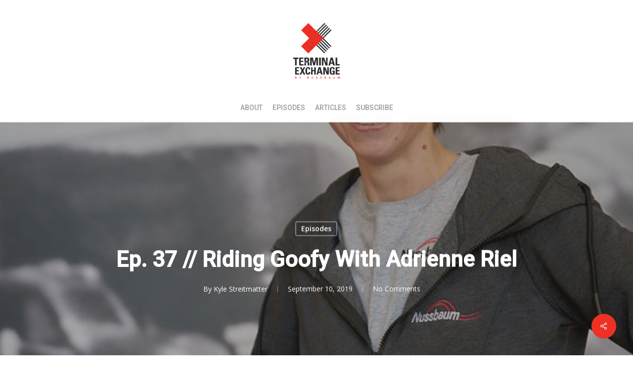

--- FILE ---
content_type: text/html; charset=utf-8
request_url: https://www.google.com/recaptcha/api2/anchor?ar=1&k=6Lez6VAaAAAAAHi_t3oyIDlhDcvLwBrT5X21XHl-&co=aHR0cHM6Ly90ZXJtaW5hbGV4Y2hhbmdlLm9yZzo0NDM.&hl=en&v=cLm1zuaUXPLFw7nzKiQTH1dX&size=normal&anchor-ms=20000&execute-ms=15000&cb=zbgyozc0fmj0
body_size: 45744
content:
<!DOCTYPE HTML><html dir="ltr" lang="en"><head><meta http-equiv="Content-Type" content="text/html; charset=UTF-8">
<meta http-equiv="X-UA-Compatible" content="IE=edge">
<title>reCAPTCHA</title>
<style type="text/css">
/* cyrillic-ext */
@font-face {
  font-family: 'Roboto';
  font-style: normal;
  font-weight: 400;
  src: url(//fonts.gstatic.com/s/roboto/v18/KFOmCnqEu92Fr1Mu72xKKTU1Kvnz.woff2) format('woff2');
  unicode-range: U+0460-052F, U+1C80-1C8A, U+20B4, U+2DE0-2DFF, U+A640-A69F, U+FE2E-FE2F;
}
/* cyrillic */
@font-face {
  font-family: 'Roboto';
  font-style: normal;
  font-weight: 400;
  src: url(//fonts.gstatic.com/s/roboto/v18/KFOmCnqEu92Fr1Mu5mxKKTU1Kvnz.woff2) format('woff2');
  unicode-range: U+0301, U+0400-045F, U+0490-0491, U+04B0-04B1, U+2116;
}
/* greek-ext */
@font-face {
  font-family: 'Roboto';
  font-style: normal;
  font-weight: 400;
  src: url(//fonts.gstatic.com/s/roboto/v18/KFOmCnqEu92Fr1Mu7mxKKTU1Kvnz.woff2) format('woff2');
  unicode-range: U+1F00-1FFF;
}
/* greek */
@font-face {
  font-family: 'Roboto';
  font-style: normal;
  font-weight: 400;
  src: url(//fonts.gstatic.com/s/roboto/v18/KFOmCnqEu92Fr1Mu4WxKKTU1Kvnz.woff2) format('woff2');
  unicode-range: U+0370-0377, U+037A-037F, U+0384-038A, U+038C, U+038E-03A1, U+03A3-03FF;
}
/* vietnamese */
@font-face {
  font-family: 'Roboto';
  font-style: normal;
  font-weight: 400;
  src: url(//fonts.gstatic.com/s/roboto/v18/KFOmCnqEu92Fr1Mu7WxKKTU1Kvnz.woff2) format('woff2');
  unicode-range: U+0102-0103, U+0110-0111, U+0128-0129, U+0168-0169, U+01A0-01A1, U+01AF-01B0, U+0300-0301, U+0303-0304, U+0308-0309, U+0323, U+0329, U+1EA0-1EF9, U+20AB;
}
/* latin-ext */
@font-face {
  font-family: 'Roboto';
  font-style: normal;
  font-weight: 400;
  src: url(//fonts.gstatic.com/s/roboto/v18/KFOmCnqEu92Fr1Mu7GxKKTU1Kvnz.woff2) format('woff2');
  unicode-range: U+0100-02BA, U+02BD-02C5, U+02C7-02CC, U+02CE-02D7, U+02DD-02FF, U+0304, U+0308, U+0329, U+1D00-1DBF, U+1E00-1E9F, U+1EF2-1EFF, U+2020, U+20A0-20AB, U+20AD-20C0, U+2113, U+2C60-2C7F, U+A720-A7FF;
}
/* latin */
@font-face {
  font-family: 'Roboto';
  font-style: normal;
  font-weight: 400;
  src: url(//fonts.gstatic.com/s/roboto/v18/KFOmCnqEu92Fr1Mu4mxKKTU1Kg.woff2) format('woff2');
  unicode-range: U+0000-00FF, U+0131, U+0152-0153, U+02BB-02BC, U+02C6, U+02DA, U+02DC, U+0304, U+0308, U+0329, U+2000-206F, U+20AC, U+2122, U+2191, U+2193, U+2212, U+2215, U+FEFF, U+FFFD;
}
/* cyrillic-ext */
@font-face {
  font-family: 'Roboto';
  font-style: normal;
  font-weight: 500;
  src: url(//fonts.gstatic.com/s/roboto/v18/KFOlCnqEu92Fr1MmEU9fCRc4AMP6lbBP.woff2) format('woff2');
  unicode-range: U+0460-052F, U+1C80-1C8A, U+20B4, U+2DE0-2DFF, U+A640-A69F, U+FE2E-FE2F;
}
/* cyrillic */
@font-face {
  font-family: 'Roboto';
  font-style: normal;
  font-weight: 500;
  src: url(//fonts.gstatic.com/s/roboto/v18/KFOlCnqEu92Fr1MmEU9fABc4AMP6lbBP.woff2) format('woff2');
  unicode-range: U+0301, U+0400-045F, U+0490-0491, U+04B0-04B1, U+2116;
}
/* greek-ext */
@font-face {
  font-family: 'Roboto';
  font-style: normal;
  font-weight: 500;
  src: url(//fonts.gstatic.com/s/roboto/v18/KFOlCnqEu92Fr1MmEU9fCBc4AMP6lbBP.woff2) format('woff2');
  unicode-range: U+1F00-1FFF;
}
/* greek */
@font-face {
  font-family: 'Roboto';
  font-style: normal;
  font-weight: 500;
  src: url(//fonts.gstatic.com/s/roboto/v18/KFOlCnqEu92Fr1MmEU9fBxc4AMP6lbBP.woff2) format('woff2');
  unicode-range: U+0370-0377, U+037A-037F, U+0384-038A, U+038C, U+038E-03A1, U+03A3-03FF;
}
/* vietnamese */
@font-face {
  font-family: 'Roboto';
  font-style: normal;
  font-weight: 500;
  src: url(//fonts.gstatic.com/s/roboto/v18/KFOlCnqEu92Fr1MmEU9fCxc4AMP6lbBP.woff2) format('woff2');
  unicode-range: U+0102-0103, U+0110-0111, U+0128-0129, U+0168-0169, U+01A0-01A1, U+01AF-01B0, U+0300-0301, U+0303-0304, U+0308-0309, U+0323, U+0329, U+1EA0-1EF9, U+20AB;
}
/* latin-ext */
@font-face {
  font-family: 'Roboto';
  font-style: normal;
  font-weight: 500;
  src: url(//fonts.gstatic.com/s/roboto/v18/KFOlCnqEu92Fr1MmEU9fChc4AMP6lbBP.woff2) format('woff2');
  unicode-range: U+0100-02BA, U+02BD-02C5, U+02C7-02CC, U+02CE-02D7, U+02DD-02FF, U+0304, U+0308, U+0329, U+1D00-1DBF, U+1E00-1E9F, U+1EF2-1EFF, U+2020, U+20A0-20AB, U+20AD-20C0, U+2113, U+2C60-2C7F, U+A720-A7FF;
}
/* latin */
@font-face {
  font-family: 'Roboto';
  font-style: normal;
  font-weight: 500;
  src: url(//fonts.gstatic.com/s/roboto/v18/KFOlCnqEu92Fr1MmEU9fBBc4AMP6lQ.woff2) format('woff2');
  unicode-range: U+0000-00FF, U+0131, U+0152-0153, U+02BB-02BC, U+02C6, U+02DA, U+02DC, U+0304, U+0308, U+0329, U+2000-206F, U+20AC, U+2122, U+2191, U+2193, U+2212, U+2215, U+FEFF, U+FFFD;
}
/* cyrillic-ext */
@font-face {
  font-family: 'Roboto';
  font-style: normal;
  font-weight: 900;
  src: url(//fonts.gstatic.com/s/roboto/v18/KFOlCnqEu92Fr1MmYUtfCRc4AMP6lbBP.woff2) format('woff2');
  unicode-range: U+0460-052F, U+1C80-1C8A, U+20B4, U+2DE0-2DFF, U+A640-A69F, U+FE2E-FE2F;
}
/* cyrillic */
@font-face {
  font-family: 'Roboto';
  font-style: normal;
  font-weight: 900;
  src: url(//fonts.gstatic.com/s/roboto/v18/KFOlCnqEu92Fr1MmYUtfABc4AMP6lbBP.woff2) format('woff2');
  unicode-range: U+0301, U+0400-045F, U+0490-0491, U+04B0-04B1, U+2116;
}
/* greek-ext */
@font-face {
  font-family: 'Roboto';
  font-style: normal;
  font-weight: 900;
  src: url(//fonts.gstatic.com/s/roboto/v18/KFOlCnqEu92Fr1MmYUtfCBc4AMP6lbBP.woff2) format('woff2');
  unicode-range: U+1F00-1FFF;
}
/* greek */
@font-face {
  font-family: 'Roboto';
  font-style: normal;
  font-weight: 900;
  src: url(//fonts.gstatic.com/s/roboto/v18/KFOlCnqEu92Fr1MmYUtfBxc4AMP6lbBP.woff2) format('woff2');
  unicode-range: U+0370-0377, U+037A-037F, U+0384-038A, U+038C, U+038E-03A1, U+03A3-03FF;
}
/* vietnamese */
@font-face {
  font-family: 'Roboto';
  font-style: normal;
  font-weight: 900;
  src: url(//fonts.gstatic.com/s/roboto/v18/KFOlCnqEu92Fr1MmYUtfCxc4AMP6lbBP.woff2) format('woff2');
  unicode-range: U+0102-0103, U+0110-0111, U+0128-0129, U+0168-0169, U+01A0-01A1, U+01AF-01B0, U+0300-0301, U+0303-0304, U+0308-0309, U+0323, U+0329, U+1EA0-1EF9, U+20AB;
}
/* latin-ext */
@font-face {
  font-family: 'Roboto';
  font-style: normal;
  font-weight: 900;
  src: url(//fonts.gstatic.com/s/roboto/v18/KFOlCnqEu92Fr1MmYUtfChc4AMP6lbBP.woff2) format('woff2');
  unicode-range: U+0100-02BA, U+02BD-02C5, U+02C7-02CC, U+02CE-02D7, U+02DD-02FF, U+0304, U+0308, U+0329, U+1D00-1DBF, U+1E00-1E9F, U+1EF2-1EFF, U+2020, U+20A0-20AB, U+20AD-20C0, U+2113, U+2C60-2C7F, U+A720-A7FF;
}
/* latin */
@font-face {
  font-family: 'Roboto';
  font-style: normal;
  font-weight: 900;
  src: url(//fonts.gstatic.com/s/roboto/v18/KFOlCnqEu92Fr1MmYUtfBBc4AMP6lQ.woff2) format('woff2');
  unicode-range: U+0000-00FF, U+0131, U+0152-0153, U+02BB-02BC, U+02C6, U+02DA, U+02DC, U+0304, U+0308, U+0329, U+2000-206F, U+20AC, U+2122, U+2191, U+2193, U+2212, U+2215, U+FEFF, U+FFFD;
}

</style>
<link rel="stylesheet" type="text/css" href="https://www.gstatic.com/recaptcha/releases/cLm1zuaUXPLFw7nzKiQTH1dX/styles__ltr.css">
<script nonce="Y_qadqcMZITbcAis67cIpQ" type="text/javascript">window['__recaptcha_api'] = 'https://www.google.com/recaptcha/api2/';</script>
<script type="text/javascript" src="https://www.gstatic.com/recaptcha/releases/cLm1zuaUXPLFw7nzKiQTH1dX/recaptcha__en.js" nonce="Y_qadqcMZITbcAis67cIpQ">
      
    </script></head>
<body><div id="rc-anchor-alert" class="rc-anchor-alert"></div>
<input type="hidden" id="recaptcha-token" value="[base64]">
<script type="text/javascript" nonce="Y_qadqcMZITbcAis67cIpQ">
      recaptcha.anchor.Main.init("[\x22ainput\x22,[\x22bgdata\x22,\x22\x22,\[base64]/cFtiKytdPWs6KGs8MjA0OD9wW2IrK109az4+NnwxOTI6KChrJjY0NTEyKT09NTUyOTYmJnIrMTxXLmxlbmd0aCYmKFcuY2hhckNvZGVBdChyKzEpJjY0NTEyKT09NTYzMjA/[base64]/[base64]/[base64]/[base64]/[base64]/[base64]/[base64]/[base64]/[base64]/[base64]/[base64]/[base64]/[base64]/[base64]\x22,\[base64]\x22,\x22w5rCpcOwCsK4w6TCsyXCoR/CrG8SeMKbXg4ow4vClQ5IUcO2wofCsWLDvSgCwrN6woMXF0HClnTDuUHDqzPDi1LDvhXCtMO+wrY5w7ZQw5DCjH1KwqtjwqXCukLCj8KDw57Dq8O/fsO8wqhzFhF4wqTCj8OWw6A3w4zCvMKvNTTDrj3Dl1bCiMOFecOdw4ZXw5xEwrB/[base64]/ClsOSXUHCmMOxGQbDrWvCq8KFFjPCgMOhw5XDrlQ6wqZvw7FnIsK1AGtVfiUlw51jwrPDhz8/QcO2EsKNe8O4w5/CpMOZJxbCmMO6R8K6B8K5wpoRw7t9wrrCtsOlw79awoDDmsKewpstwobDo0TCki8OwqQ0wpFXw4/DtjRUfsK/w6nDusOUQkgDfcK3w6t3w6DCl2U0woHDssOwwrbCkMKPwp7Cq8KOLMK7wqx0wpg9wq1nw5nCvjgpw7bCvQrDj2TDoBtua8OCwp1Ow54TAcO/wpzDpsKVajPCvC8dWxzCvMO9MMKnwpbDribCl3ExUcK/w7tHw7BKOA4Dw4zDiMKpW8OAXMKVwpJpwrnDgHHDksKuKybDpwzCl8OEw6VhNRDDg0N6wrQRw6UAJFzDosOMw6J/InzCpMK/QBPDjFwYwpjCgCLCp2nDngsowqzDgwvDrCF9EGhSw5zCjC/CvcKpaQNgeMOVDX/Ct8O/w6XDkAzCncKmfXlPw6JswolLXQvCtDHDncOyw747w6bCtTvDgAhbwr3DgwlJBHgwwogFworDoMOQw5M2w5dkccOMek4iPQJlaGnCu8KJw7oPwoIFw6TDhsOnBsK6b8KeOE/Cu2HDoMOffw0ME3xew5pEBW7DqsKMQ8K/wovDt0rCncKnwonDkcKDwq7DpT7CicKXUEzDicK8wqTDsMKww4/DjcOrNi7CkG7DhMOtw7HCj8OZYsKow4DDu0w+PBMVSMO2f3BsDcO4OsOdFEtLwrbCs8OyTMK1QUoPwpzDgEMswqkCCsKWwoTCu30cw4k6AMKlw5HCucOMw6HCtsKPAsK6UwZEBTnDpsO7w58Ewo9jbF0zw6rDpX7DgsK+w5nCvsO0wqjCpcOywokAVsKrRg/CjVrDhMOXwo1wBcKvHkzCtCfDicO7w5jDmsK6ZyfCh8KsFT3CrlcJRMOAwqHDs8KRw5oCE1dbTGfCtsKMw4QSQsOzKkPDtsKrX3jCscO5w592VsKJFcKsY8KOAMK7wrRPwoTCuh4LwppRw6vDkTB+wrzCvl4nwrrDokJQFsOfwoV6w6HDnmjCsxg6wpLCssOMw4/[base64]/w4PDj8OzW8OaB8Oiwpt5w6AARTLDpMK/wr/CowIyW1LCnsOoY8Kawr5dwqnCnUxvIsO/FMKMT17Cq10EPE/Dg1/DpsK5w4ohRMKbYsKPw7l4F8OfKcOIw6DCs0DDnsOUwq4wSsOlZxwcCsKyw6/CksOgw5fCpwdOw45jwrjCuUorGhZbw6rCsizDgmEKdgAbJxhLw47DpS5LOSRsWsKNw4oAw6TCoMO6TcOcwo9GGcKFScKlfHVbw4PDhg/DlMKPwpbCskfCsFzDuR0PeB8GTTUfScKbwrlww4FwFxpQw5LCrxEFw73CoUgtwpJFDHnClm4pwp7Cj8Ogw5NqCXXCvn/DqsKPN8KRwrbDpE4fI8K0wp/DoMKvC0Q5worCssOybsOMwqbDuR3DiV8UDcKlwrfDsMOFZcK+wrVjw5VWJ3bCt8KgAUA/PzTCpgfDo8KJw6fDmsOow5rCoMKzWsKfwpfCpTjDuQjDlFwqwqrDqcKlRcK1FsKJR0MCwp0GwqonKh7DjA5Ww6vCiyvCkV93wpzDoyHDqUd4w6PDongIw5MQw7XDuj3CsiEBw4HCmGdlMXFsXHHDiTgWOcOeSVfChcOKXsO0wrJ/F8KVwqDDlcOFw6bCtCTCnVI0PmE2K0l8wrrDpRAYTTbCuCtcwoDClcKhw5t6H8K6wqfDlUcyBsOoHjTDjWjCmlgqwqjCqcKgdzpAw5rCjRXCmMOJMcK3w7UMwrc/[base64]/CnFUewo5mw4p8w7ZiJMO/Hitsw5PCusKOw73CgyrCpBbCnkzCr1jClzFTc8OSC3FcB8KpwoTDtwEQw4HChyzDhMKnJsKfL3PDqsKaw4nCkR7DpCkLw6nCky4vQ2VcwoluPsOLXMKnw6LClEjCk0rCnsK3bsKQPih1Hz0mw6/[base64]/[base64]/[base64]/CcKRT8KsDMKow7LDrCBCw49KImcSCmwbZSLDlsKSLhzDicONZMOrw7TCsB/DlcKXejl6W8OqbioMT8OtGg7Dvg4sGMK9wo3ClcK2NVbDrX7DocO3wobDh8KLdcKowozChljCpMKCw6N7w4IhKR7Dkzo6wrNnwrBhIU52wozCtsKxG8OqC1TCikMww5/DiMO4w5LDpFpBw6fDiMKIQ8KQakhaaxfDhEAPbcKmwrjDv1QXE0dhe1nClU3DlQQkwoInG1vClxPDo2F7O8O9w77CnkrDu8OBRVd2w6V7TWpFw6XCisORw6A7w4M+w71CwrnDhRQLKnXCjFN9aMKQHcOhwr3DixXCph7Cpw8KVsKpwoN2Pj3Ck8O/wrHChCvCtcOpw4jDmUxFDj3ChD3DncK2wp5Zw6nCqG1Jwo/DvEY3w5XCmFMsa8OHdsO6O8OFwqIKwqzDlsOpHkDDqizDlS3CsULDrHrDgDfCswrDr8O2WsKfZcKDOMKtB3rDin4awpXCvk84C0gfM13DkkPCrwPCjcKzSExKwpRowpNRw7fCv8O+ZnBLw5fCucOjw6HClsKJwp/CjsObJHjCtQc8MMKPwpvDsk8nwop/UjbCoDt2wqXCmsKIXErClcK7a8KDw5HCsw9LKsOWwqHCjwJoD8OMw5Q8w4JGw5XDvg3CtDY1CMKCw6N7w6Zlw7FtbMKwYD7DtsOow5JKTsO2V8KIIhjCqMKkKUI8w7AwwojCocK+XXHCisOZcsK2VsKrQMKqUsK3L8KcwqDClwQEwoxsQsKrPsK/w7lPw6BZRsOzYsKCfcOxIsKuw587Z03CnVrCtcONwoHDq8OnScKgw77Dp8Krw49lNcKRP8O+w6ECwrRowp0Hw7IjwpXDtMO6woLDi0l/[base64]/DhUp1HEHDoizCv8K5wqjCksKQw74adcK5X8Opw7HCjgPCgUnDmRvDiC/CuX/DqsKuwqA/wq5nw4JITB/CtcOTwpvDvcKEw6XCh33DhcKFw75OODAvwpk8w44CQhzCkMOyw7ckwq1SMhLDp8KPPcKiZH4bwrcRFXvCmsOHwqfDmsOdAFvChBrCqsOQIcKFP8KDw6fCrMK3I25iwrHDv8KVJMOZMijDol7Cs8KPwr8qIT3CnR/CisOZw67Dp2YZf8OTw7sKw407wrMuOQJnJU0Tw6PCq0QCI8KUwoZ7wqlewozCg8KCw5PCinMMwpwUwroQbkIqwrxdwoEewr3DqRYhw7jCpMO+w71xdsOKAcONwo0TwoPCkx/DrcKIw4rDpMK5wocMYMOmwrgIfsOHwovDhcKJwphYasKWwoVKwojClwPCpcKnwr5jB8KIZmJ4wr/Cp8KlJMKTVkVNUsK/w45jXcK+YcKHw4sSMTI6SMOXOMOOwrRTGMOxV8ODw5Raw4rCgyTDmMOtwo/CrXrDlcOHN2/CmMKBE8KsIcOZw5rDtwRtdcK0wpTDncOcDsOtwqQNw7jCmQs6w4UZcMOiwozCucOaecOwYk/CtHoQXwZNTg/CiBbCocOuenY5w6TDp2J7w6fCs8KTw7XCuMKvDU7CpyHDog7DqElZO8OBMhcvwrfCmcKcAsODBjg+FMO/w70kwp3DnsODJsOzblTDmU7Cg8OQFMKrX8KBw4JNw6XCkC19GMK9w5BKwoxsw5ACw75Sw6dMwp/DgcKHBCvDt1sjUDXCpQzCuQAFBgYAw5Nww5vDtMKGw68kasKcaxVUNsKVHsK8acO4wp9fwpdVdMOkAUNnwrbClsOAwrzDgTZPB1XCmwYnGcKhbE/[base64]/CisOEwrYcw6rDhMKPwoLDj8OYEBoYw4XDthBseUvCrcK7TsOIZ8Kqw6R0AsKmecKgwosPJnJsHwJbwr3DgHHCnVQsEMOZRmjDjcKuDhDCtMKeEcOJw4hfIEXChDxeXRTDpV5KwqV+woPDoUIAw6w/JMK9cnQqE8Ovw7sOwop+fz1pDMORw780dsKzU8KpWcOefC/CnsOMw7R2w5zDlsOHw7LDh8OlFznDncKsdcOlCMK4Xl/[base64]/DlkpawqvCnGl9VTLDqQ/ClyPDnMKDW8Oiwqo9dyXCqTDDvBrCowDDp0JnwpNIwq4Vw5zCjz/CiATCt8O9RHPCjXvDscKAIsKCZQ5VCmvDnnczwqnCk8K6w7zDjMONwrTDs2TCnVTDjFbDpSPDiMKocMKGwpEPw6tFLURIwqTCjG1jwrY0QHomw5UrK8KVFU7Cj2tIwr8IYMK+D8KOwoQHw4fDg8OcYsKwAcKBB18Ww6/Di8KkfUQbVcKOwplrwrzDrQ/[base64]/CtE8SdD3CkMK/[base64]/worDlcO9woPCriZaKsOKdQjClsOhw6gpwr/DisOgHcObYUDDjifCoEZVwr/CocKTw7ZqJU8pYcOzJn7DqsKhwrbDjidwQ8O2EznDlH5bwr/[base64]/CnsKcTHjCrzkGw6IrC2F5VQYAwq/CmMOdw6HCgsOJw7/Ckh/[base64]/DuksHw7gVSsKlVkhiw5x9wp8mwo3CrgLCgSktwr/DpcO2wo1RSMONwrvDoMK0woDDs3LCqy13Ug7CpMOnOwA3wqZ7wrB2w6rDqyNGOsOTZlwCe3/[base64]/wqbDtsOjwq0zwqPCiTjClsOPNsOdw7zDqMOyfSXCpB3DvsOnw68yNwFEw4Qwwrksw4TDjnjCrCcXJMKDUgJxw7bCsg/CrsO5M8K4IsO0SsKSw6TDlMONw7JqTC99w5DCs8OMwrbDkMO4w6wmX8ONX8Ofw6klwojChCTDosKbwp7CjwPDnVsjbhLDicK3wo0owpPCnRvClcOpQMORHsKBw6jDtcOlw5F4wp/CpDPCtsKxw7jDlG7ChMK6K8OjDsOkTRbCsMKwV8KyJE9Nwo9Gw7fDsE3DlcOgw4JlwpAoc1haw6/CucO2w4zDtsOVwpXDi8KJw4Ykwp9tHcKiUsOXw5XCicKiw4PDuMKhwqUtw57DqAdQaW8IQsOCw6k5w5PClGrCpRzDh8Oyw43DsQjCnMKawrlOwpzCg1/DrhhIw7V1GsO4VMOAbhTCt8O7woVPFsOQDEoVTsKEw4l3w7fCqAfDiMOAw5YMEnwbw4Y2Z2Rpw7J1ccKhKjLDmMOwb1bDhcOJJcKLA0bCilrCncKmw5rCr8KnUDtbw7FBw4toI0BHPMOAEcOWwrbCmMO4b0/DucOlwokpwqYfw7NdwpvCl8KBa8OWw4TDmWzDgGnCssKdJcK5JmgUw7TDnMKGwobCkklVw6bCpMOrw7U0FsOcJsO0JsKCXjV4b8Ojw7/CjlkETcOFSVMYQSjCo23Ds8K3Ol5Bw4DDmlVUwr1COAHDsQBnwpHDhS7Cuk4yQnpNw77Cn3B9ZMOsw6VXwqfDrwktw5vCqTZ1UsOhVcKeCcOTWsKAYX7Dr3Jaw5fCkWfCnwVOGMKIw7cYw4/Du8ONSsKPICfDjMK3d8OuW8O5w73DpMKDaRZ9U8Kuw77Csn/[base64]/Cg8OHwoYgwrpaw7ZVw4/Ch2DDvy/CqT3CsAjDrsO4ecO0wqHChcOGwqPCg8Ofw5LCl258LcOAU3fDqEQRw5PCsWlXw74/[base64]/O8OzwrrClMO2TcOiUEo9CUjCq8OuS8OUDMKfw6cUWcOpwrFaGsKjwrgLMgs/G1weaEA9TcK7GUfCsRDCrxNNw4AAwp7Dl8OqSVFuw4J6ZMOswqzDlsKyw6vCl8OMw7bDj8OsWsOzwrppwoLCqU/DnsKebMOJV8O+UQbChlROw6Ixb8OCwrfDrkBcwqU9c8K9AUTDiMOWw4EcwqfCrTMCwr/CugAjw6LDiGEuwr01wrpFHD3DkcOqAsOTwpMMwoPCusO/[base64]/[base64]/DkcKLw6XDq8OWV8OHc1vDqcKuQmZPBcOdw7hKHF/DkVRbEMKaw5zCk8O+S8OuwoHDqF7DlMOyw6owwoXDu27Dr8Ksw4hcwpkkwq3Dp8OuMsKgw4pFwqnDskzDiD5/[base64]/e8OSdDTDsH5LLVV2PmPDuUtjQi/[base64]/DqMKkw6hGGcOnFXYhwrlvwprCl8KgInM0HAFAw55jwr8twr7CqVDCssKow5YnA8KkwqnCjhLCohXDm8OXHSjDs0I4QR7CgcOBW3kdIyvDsMOBWwdIFMOfwqN2RcKYw5LCl0vCiHEuw5NEEX9/w5YxUVDDr1jCnnHDq8OHw5vDgXAnJwXCp24DwpXClMKyWUhsNnbDtD0LfMKYwpTCpXTDtzHCn8ORw63DshfCkB7Cv8Ogwp7CosKER8O3w7hUATtdW2fCjAPCiWB3wpDDosOqUCoAPsOgwpXCpm/CugFGwpLDnzBNL8KbXnXCnxHDjcKEBcOfeBXDg8O6KsKVJ8KgwoPCtjwaLzrDn1snwphTwo/DgMKKYMKZSsKINcOmwq/DjMOXwoQlwrATw4/CuWbCrUQ/[base64]/[base64]/Drjc7cSdef8KyYcKVwqbDiMOnw7MuIsOkwpHDocKewpwJL3sPRsKMw4t1asKdBhTCml7DokMfeMOVw5jChH4HaHokwo/Cg1w0wqzDrE8fUD8ddcOTdRB7w5LDtmrCjMKJJMK9w4XClTpEwoh+JVUTQH/ClsOmw49wwojDo8O6D30SZsKsUyDCtDTDksKMYUF1HW3CmcKZJh90XjEkw5Umw5TChxbDtcOBJ8OeZHrDscOEPTbDi8KeCREyw4rCn0PDjsOBw6vDtMKvwog+w6fDiMOIcgbDkU3CjlMOwp4Ww4DCnjZ+w6jChSHCnxxGw4jDnRsXN8KOw4vCnyLCgwVCwrt/w53CusKOwoRcEHN6F8KMHsKrCsKMwr8cw4HClMKuw4UWUlwVFcOMWQ4rPyUQw4TDljHCvwlgRSUVwojCqgNfw7fCsXZbw6rDmD7DsMKML8KmXl4JwpLDksK9wqfDlcK5w6PDpMKww4TDn8KEwr/DuUbDkTE4w7RiwrLDrETDrMKKL3wFdkoMw5QOGHZPwoEVCMOqNEFMUnzCk8KMwr3CosK8wpw1w5h0woImW1LDl1DCiMKragp/wqhbf8OWVMKDw7FkfsKTw5dzw79yXBocw6F+w4k8fMKFH2PCnG7ClzNAwr/DusKhwozDn8KUwpTDtFrChTvDtsOeaMKxw7jDhcKKBcKjw4TCryRDwp0JDcKHw6k0wpFbw5fDt8KbK8Oxwox1wqQAAgnCscOswoTDvhwZwpzDt8KlDcOwwqYSwofDvFjDo8Kkw5DCjMK9MgDDrArDj8K9w4IVwrLDmsKPwq1Iw5MYFH3DgG3CiF/[base64]/I8KaLxrDh8Klw4oRwp7Cl8O4JsO3wqPCkngnwpvCocOBw51HF09jwrDCpcOhXA4/H0/DlsKcw43DhQ54aMKSwr7DpsOowrDCncKKLlnDkGjDrMOWS8OZw45ZW2gPbh3DpGR+wofDumhyXMOewpLCm8O+aj47wqB4wpHDowXDp3FbwrQXX8OjISJ/worDugHClBFgcX/CgDhvDsOwNsOVwrTDo2EqwqRcZ8Otw43DncKdCMOqw5LCg8O3wqxNwqAGFMKzwqHDqcOfO1h8OMOkasObLMOfwqt4RkR6wpY/[base64]/DoMKBQ8OtW1kOw7BRZAhLZ8OgbHvCjMKHTMKPw4kEFQ3Ciz4pawHDhcOIw4YLTMOXaRxPwr4Qwr9Rwp1Sw43DjEbClcKNejZlOMKDJ8OIW8OHfhNMw7/DmUgkwoxiWjnDjMOUwqcEBhd9w6B7w5/CjMKTfMKROB5pZVPCq8OGU8KkMMKeLFUqRn7Dq8KYEsKzw7zDiXLDtiJeJGzDnhROaFhpwpLDoBPDrw/DnVjChMO+wrDDlcOqGcKhLMOywpJsYH9fXsOGw5zCu8K8f8O8KUtbKMOSw4Udw7PDt2RfwoHDtcOLwowuwqlnw4bCsCvDomfDuUTDsMKeSMKKTx9Pwo7DlkHDsw0xZUXCgzrCrMOZwrrDi8O/WmF/wrjCncOuTBPCl8O4w65Sw5BOW8K0BcOJYcKGwoBSBcOUw7dtw5XDihkOBwg7UsODw4FnI8ONGzkiEGgmUcKNUsOzwrMXwqclwohdXMO9K8KIAMOvVEnCpS5Ew613w5XCsMKYfxdLKcKmwq83dAHDqX7CohDDtDxgMy/[base64]/Cr8KofcK4w5gqw5zDtMKdFsOjw6fClB3CuwnDpDEYw5QwLsOHwrbDv8KTw6fDuh3CswAFAMKlUwBCwo3Dj8Kse8Okw6BNw6B1wqXCjGLDhcOxIcOTWnJewrFNw6syVm0+wr15w6XCvjEkw6BTfcOVwr3DsMO6wo9zaMOgThZIwqcxRcO+w5bDkgzDmkgPESthwpQrwq/Dp8KPw4PDg8KTw7/DncKjccOvwprDnFYEFMK+ZMKTwptWw6bDjMOGZkbDgcOjGAfCscOpeMONDwZ5w57Cjh7DhnzDscKbw43DtsKVcFB/AcKow45lQFBUw53DqB03VcKVw43ClMKxH1bDkQI+TxnCm13CocO4wpfDrF3ChsKNwrTCkEHCgWHDtGsqUsOPKEgWJGnDiQlbd20iwrXCpsOxDFFMSj/CsMOowoooRQIOQxvCnsOdwoLDpcKHw5HDswDDlsOSwprCk2hSw5vDr8OKwrjDtcKWVFjCm8KDwqpBwrwmwrzDssKmw4Quw6gvOilZScOpAh7DhBzCqsO7S8OOFcK/w7XDoMOCJsKyw6JOWsKpSHzCsHg+w6ElWMOGQ8KUcUU3w4UXfMKECmzCisKlLQ7DucKPN8O/BErCjXdINh/ChxTChnJqLsOORzpgw4XDqhvCk8O+wpEBw7BJwpDDhsOYw6hAYGTDhMOOwrfDk0HDocKBX8Kfw5TDuUTCrkbDscKow7fDrzwIPcKKOznCiQPDr8Kmw6DCp0kITXfDlzLDnMOCVcOpw77DoHnCuVrCq1tbw5DCv8OvTWjCo2AKWS7Cm8O8TsKpIE/[base64]/[base64]/CsMOrw6QWwpIfMsOfwrBlOHYfw7BSKsONwpQ/[base64]/w7TCimFDwp4RPsKrw6BXLHFqeQEdVsKRS0QdZsOdwp8McFViw7xawrHDpsO+b8O6w77DiBnDnsK7SMKjwqweV8KNw4N2wowOZMOMbcO7V3/CikPDuH/CncK/SMOcw79YUMOww48iUMKxMcODHhTDjMOxXCfCkRnDh8KnbxDCiD9KwqMqwozCpMOiZjLDvcOawphNw7TDmy7CozzCksO5FhEcDsOkQsK1w7DDhMKpfsK3UT53XxY0wpfCh1TCr8OdwqTCncOfX8O5MSbClUR3wp3Cu8OFw7XDpcKvHy3Ck1kzwrXCtsKXw78qQz/CkHEbw612wqPDjyZlG8ObQx3Cq8KUwod/[base64]/DvTwfwq3Cn3pWw7TDuTbCu0fChRHDpcKjw4MTw4DDlMKKGDDCvHTDgzd3DnLDvsOhw6vCtsOiI8Oew4dmw4PDrwYFw6fDoUF9asKqw4fCpsKiR8KDwpAhw5/DiMOxecOGwoDCmC/Dg8KOJHtFAFVyw4LCiEHCjcK2wqZxw4DCisKSwqbCusK1w7hxJSElw4wIwqV1XDsJTcKKHFXDmT0GWsO1woo8w4ZywoPCkyjCvsKmPnXDk8Kjwpx6wqEMO8O3wqvClShsI8K+wodpS2fCiCZ4wpzDuRDDqMKjNsKUBsKuBsOFwqwewo3CosKqAMO/worCrMOlf1cQw4UMwo3DhsOjS8Obw6FNwobDn8KUwrMgBn3CtMKJaMKsC8OwbUB8w7psfnQ6wrPDucKJwo1PfcKLDcO/K8KtwrPDmXXCiDxhw77DlcOyw5XDuSrCjnEbwpUmXVXChCxoZsO1w5dQwrnDuMKTblcDCMOSEMOawpTDnMK4w6nChMOeEg3DkcOnRcKPw6jDkBLCg8KuABZfwo8Kw63DisKjw7okEsK+bRPDoMOqw4vCtXnDh8ORUcOpwp9fJT0cASZUazJVwpbDtsKyU34sw6bDhjg/wrJWZMKXwpzCnsOdw4PCn0Y8WHkXfHUMJi5Twr3DhzgBWsKSw5MHw5zDnDtGC8O8KcKdcsKbwo/CssKEaWECDR/DhUp2FMO1JyfCohkZwrbDr8OAScK9w57DrGrCosOrwrNnwoRaZsKLw5HDksODw59yw5HDjMKfwq3Dvw7CuiDDqWjCj8KNw47DphfCj8Kqwp7DnsKMP3UYw7Fbw4hBd8OHMCfDo8KbVy3Dg8OoL1/CuRnDl8K/[base64]/Dtj8Nwodjw5I4PAsLEsKZHMOUF8OOVcOpa8OMw7TCpl/CosK4wpITUMOtN8KUwp04IcKUR8KpwoLDtgBKwowfV2fDmsKNZsKJM8OtwrUGw4LCqcO4DB5rUcKjAMOdUMKPKjVaPsKtw6nCgU3Dp8OhwrR7FsK/OgMNa8OIwrfCl8OoTcKjw4U0IcO2w6EaVU7DjUzDtMO/[base64]/TMO8YEXCk8Oew7w9FcOGw7Q8V3AZw7TDn8O2w7/DqcKOPcOyw5sxcsObwqnCnRXDvMKlKcKEw5APw4rDhiR4aBjCjsOGCUhqB8OVATp/ERDDuCXDlsORw4TDizwTOWIaNCrDjsKZQMK0QREfwogCBMO5w6twJsOPNcOXwqBoNH5bwobDlMOkahXDt8K+w7VJw5XDo8K9w7/CoHbDuMOWw7EfOsKfGUTCmcOjwpjCkBxCX8Orw7BJw4TDqiU8wo/[base64]/DuMKoAm4cS8OmBghfD8OUBC/DvsKbw6I8w6rCisKbwpUzwqwiwqHDuFnClmPCjsKiNsK1BzfCq8KITW/CscK0JMOpw7g/wrlCXHVfw4oxIBzCmcK8wonDgXd3woRgQMKqecOOB8KWwr0FKGkuw6bCksKqEsKmw4bCrMObZ0pQYsKGw6bDrMKbwq7CgcKnExrCk8O8w5nClmfDkwLDkQ0gcS3DssOOwpIeH8K7w794FsONWMOKw6Y5VDLChArCiVjDg0/DvcOgLyLDthUpw4zDjjXCnMOUB0B+w7TCvMODw4QCw7ZQJCl2NjdsN8Kdw4tYw6gIw5jDlgNKw4I+w5tmwowTwqLChsKVF8ODX1hdHMK1wrpTMMKAw4nDtcKGwp96AcOHw7tYM19Ec8ODcX/ChMKYwoJLw753w7LDrcKwAMKqPkPDgsK+wq0MEsK/QR5/RcOOYismBGV5d8KHTFrCsQDCpzgoV1LClDU2woxTw5Mrw77Cv8O2wo3DusKbPcKSHmvCqHPCth93PsKwDsKNdQMow6/DqwhQUcKow7New68NwrUTw60Nw7nDj8KcM8K/C8KhdnxFw7dEw70xw5LDs1gdGmvDkFdDFmxdwqJsGiJzwq1ESV7Dg8KlGFkiNVFtw6TCnwwVd8KGw4AZw4LCi8OzF1duw4HDiQl8w7g4AV/Cm0JMbsOBw5Fhw5XCssOXTMOZEyTDvkp/wrXCksKaYFh1w6/[base64]/CuE7DrxLCi15iZMK9KR/Cj1PCjTHCusKtw5U1w4nCt8OzHiPDgypEw7hiVcKmEknDvSAnWmHDnsKqXGEEwqRrw7V6wqgXwrtTQMKsAcO/w4EFwqg/C8K3asOQwrcPwqLDolRYwqdlwpLDgMKxw7nCng5Vw4TCjMOLGMK2w6bCjMOGw64VajkKA8OSbsORAyU2wqAdJsO7wqnDsjE0JgPCgcO6woN6McKhXV7DqcKPCUdzwrpUw4fDkWnCpVdXE0rCiMKudMKDwpgINgF/BiU/YMKrw7wLOcOdAMOabhR/[base64]/CqsOjLjbClH7DpnMawpTCgjoNwp4ow7PDkGzDiA9rSUXCm28JwqnDh0vDosO+W0bDuGZowr1kK2HCpsK2w6x5w4DColgyKFgkw5ggDMO2QFjDqcK0w6RpK8K8MMKEw4Qjwplywr1mw4rCicKHXB/CgQPCocOOWMKHw4czwrPCksKfw5fDmAnCvXrDvDp0HcOnwqtqwoBAw51sfcODWMK5wrTDjsOrREvClkfCi8OKw6DCt1rCnsK7woR5wpZRwrgcwpZOaMO/[base64]/CpcKrwrbClsKRcSnCtsOpw6ZHw4ECw7F6w4MVw4PCsmfCt8KGwp/[base64]/[base64]/CpMK9w6IWw5RZDcOVw4HCgzdLw6PCpXbDnCIMMX0Vwr0IYMKYX8Okw7UywqwjJcK1wq/CpH/Cum7Ci8Kow4HDoMOXcD3CkCfClzgvwp0Gw6kePyQGwobDncKvHmp4dsOvw7dvGn07wrJ0HDfCrmVUVMOEwrQuwr97GsOsb8OsdRwowovDgwVVDSQ6XsO0w7gTbsKiw6/CuUV6wrLCrMOxwpdnw5FkwrfCqMKcwpzDlMOlPnTDt8KywqFfw61/[base64]/RFnDuMKsVDUPw41ywph5wq9nw4YJElFYw5XDgMOpw5LCjMObwrdIbW5cwotHW3fCgsO8wonCg8KCwqAZw709LXNyJQdve3d3w5xMwrzDmsKHwqbClVXDjMKcw4TChidJw7Axw7pWw4/CixTDu8K3wrnCp8Kxw7HDojMVbsO5dMK5w7kKf8KbwrzCiMOGFsOYR8KBwobDk2F3w5dewqLDqcKRBMKyJXvCj8KGwrRhw6zCh8O1w4fDqiUDw7fDjsKjw4Q5wovDhQ1uwp1gI8OWwonDjcK9FxzDp8KqwqNsWsOXUcOhwp/DiUjDrjk8wqXDl38+w5koD8KgwoMED8K8TsO0AA1Mw6h3DcOvWMKzE8KpccKBZMKrQhAJwqtmwp/CpMKdwonDm8OnCsOqTMOmYMKWwrnDnVgjTsOjPMKxSMKwwowTwqvDs1/CoXABwqciMlPDmwANUX7CosOfw5oqwo0VF8OUa8Ktw6jCscKdNB7CksOzccO5YykCKcOaZyQjR8O2w6lTw5zDpRrDhT/[base64]/ImjDnARTW8KFwr7DkcOuwq3CjR1DDDvDjTLCusO3w5fDhAXCrCbCgMKbGR3DoHfDmF3DnyfDkmrDocKGwqw2QsKlWVnCs3UzIDfCmsOGw60qwq4hQcONwpRmwrDClsO2w6kxwo/DpMKDwrfCtkjCjQ12w73DkyXCjlwEV3cwLHQ1w44+Q8OBw6RUw61nwoXDtxbDqGkWJxFmw43CpsOMOgsKwq/Dl8KIwp/CiMOqL2/CtcKwbmfCvCzCmHrDhcOnw6nCmjdywpYTTBRINcKyDU/DtXcIXlrDgsK9wqvDssKDYTTDvMO/[base64]/fxRaQy/[base64]/[base64]/wpkQwpY2VsKyb2zDksOQw7bDgSTCuURKw4/Du2/DsAnCnTZewrfDv8OGwqZYw7kTRMKDF3jDscKiNMOswo/DhwsGwo3DjsKXCmZYScKyMm4lE8OLWzfChMKLw6HDlntVEBQcw4/DkcOsw6JVwp7DhXnCvi5cw5LCoShOwq4oSzstS3zCg8Kowo3CnsKxw7wUBy7Cpy1twrtrNsKnRsKXwrTCmislaQrCvkDDr1M8wrpvw4HDqzVjKGRfFcK7w5Vaw5Z3wqwRw5nDojDCvxDCv8KUwqHDsBUGcsKfwr/[base64]/Dr3XCqcO8DsKMw68DNsKMcsKowo9XAcO6w49Zw7bClsKBw4zCriLCj1h9V8Obw4lnOgjCtsOKOcKadcKfTW5PclnCpcObCjQPM8KJFcOowpkoKk3DqWNNJzR0wqV8w6I9BcOlccOYwqvDrgrCrmFaR1zDtzrDk8KYAsKCYABCw5UnZx/CqU9jwoEGw6TDqcKVNk3CrG/[base64]/DgMO1NEFrfQbDhUjClGxNw7QId8KEDMOkw5/ChMOxB0fDqcKawoXDoMK8w4pAw55id8KzwrbDgcKTw5rDthPCvMKlCwZ2UV/Dt8OPwpo8JhQWw7rDumBQbcOyw7A2YsOuXUXCmR7CkmrDvnkNFR7Dr8Otw7pqFcO+DhLCkMKkD1kLwozDtMKkw7/DhG3Dqy5Tw40GeMK+NsOiUzwdwr/Cql7DnsOXNT/Do3VdwoPDhMKMwrZWKsO4f3bCh8KUdH/CqFRSX8O8AMK/worDhcK/SsKZdMOtL3xowp7Cs8KOw5nDlcKxLzrDgsO6w5FUCcK5w6XDtsKAw7F6MlbCrcK6DC4/dy3DssOfw43CrsKQc1UKWMOqB8OXwrM9woEDVH/DrsOxwpUbwonCiU3CpWPDv8KhFcKvRT86XcO8wr5aw6/DuxLDisODRsOxYUbDpMKGdsKbw64GV20eNk81TcO3ISHCq8OvYMKqw6bDtMONSsOBw7Bpw5XCmMK9wppnw6YFP8Kodg5UwrJKaMOHw4B1wq4pw6fDqcOTwp/CvDTCusKTFsKoOjMmRkotGcKSacOtwolCw4bDhMOVwrXCgcKbwovCvk9pAQwsQnIZfyhLw6HCosKXJcOSUzjCmWXDg8OYwqzDmznDvMKtw5BWMRjDiiFWwpQaAMOrw70gwpc3NUDDnMOLDMK1wo4cZSkxw6/CrMKNNQvCgMO2w5HDp1LDqsKQG3sLwpFqw5okQMOhwoBibnLCrRl0w7cuScOUe23CsR/DujHCg3ZdBMK8GMKvaMO3CsOpacOTw68XI2lQCj/Cu8OcTRjDh8Kmw7zDkA7Cp8OLw4FjbCzCsXfCtwglwpcXf8KUH8OZwoJ+XW4MT8KIwp9TPsK6UxzCnHrDigIeExMiZMKmwoUuf8K/wpESwrMvw5XCjlF7wq5JWDnDg8OPLcOLJC/CphdMBUjCqjPChsOhYsOMMDxVZnbDuMOFworDrz7CkScwwqTCuy7Ck8KQw4jDiMOZCcO8w4XDqMKhRFY3McK7w5vDnEA2w5vDu0fDocKZJ0PDt31oU20YwpvCrXPCoMKZwp/DmE5KwpA7w7tUwqt4UHzDl03Do8KNw4XDk8KBQMK/[base64]/[base64]/Cjn1hTmQDVMKcFRxEUXvCssKQfCVVfsOfS8OHwr00wrV/[base64]/[base64]/DpEU6wpPDkjp/w6bDi2YcRcKtRFUmC8Ooa8OVP3/DgcOIS8OWwozDi8KcIyBSwqlTSBhww6dow5jCuMKRw5XDiC/CvcKHw4F9ZcOkYX3DksOxenFawrjCvULDucKVKcKaB35qKmTDiMO9w5HChHPCnwvCisOEwpBFdcOOw7jCsGbCiyFSwoJ2CMKHwqTCoMKmw5DDvcOEZlzCpsOZGzHDoyRGRMKwwrE0L1gFATk9w6Z6w5c2UVMPwpvDq8O/TVDCuyEQU8OsdVLDucKMZ8OVwpomIC8\\u003d\x22],null,[\x22conf\x22,null,\x226Lez6VAaAAAAAHi_t3oyIDlhDcvLwBrT5X21XHl-\x22,0,null,null,null,0,[21,125,63,73,95,87,41,43,42,83,102,105,109,121],[5339200,617],0,null,null,null,null,0,null,0,null,700,1,null,0,\x22CvkBEg8I8ajhFRgAOgZUOU5CNWISDwjmjuIVGAA6BlFCb29IYxIPCJrO4xUYAToGcWNKRTNkEg8I8M3jFRgBOgZmSVZJaGISDwjiyqA3GAE6BmdMTkNIYxIPCN6/tzcYADoGZWF6dTZkEg8I2NKBMhgAOgZBcTc3dmYSDgi45ZQyGAE6BVFCT0QwEg8I0tuVNxgAOgZmZmFXQWUSDwiV2JQyGAA6BlBxNjBuZBIPCMXziDcYADoGYVhvaWFjEg8IjcqGMhgBOgZPd040dGYSDgiK/Yg3GAA6BU1mSUk0GhwIAxIYHRG78OQ3DrceDv++pQYZxJ0JGZzijAIZ\x22,0,0,null,null,1,null,0,1],\x22https://terminalexchange.org:443\x22,null,[1,1,1],null,null,null,0,3600,[\x22https://www.google.com/intl/en/policies/privacy/\x22,\x22https://www.google.com/intl/en/policies/terms/\x22],\x22EVQuHUEBPikKZlyYL9ZkdRMFpB8LyekW/scdva7uwnQ\\u003d\x22,0,0,null,1,1762285901834,0,0,[55,184,5],null,[82,44,153,205,181],\x22RC-6iyj7owccutnEQ\x22,null,null,null,null,null,\x220dAFcWeA7POYS7WD5OXHbphvSENqUpJGNcI_h2bseGhCFQVlj9MyvyKc6nrzPZy0fFAULVgHIMeuYemP0VBqUJDwIsFpM07sVcIg\x22,1762368701564]");
    </script></body></html>

--- FILE ---
content_type: application/javascript; charset=utf-8
request_url: https://fast.wistia.com/embed/medias/qh4bfmny5h.jsonp
body_size: 561
content:
window['wistiajsonp-/embed/medias/qh4bfmny5h.jsonp'] = {"media":{"accountId":227915,"accountKey":"wistia-production_227915","analyticsHost":"https://distillery.wistia.net","formsHost":"https://app.wistia.com","formEventsApi":"/form-stream/1.0.0","aspectRatio":1,"assets":[{"is_enhanced":false,"type":"original","slug":"original","display_name":"Original File","details":{},"ext":"","size":37342738,"bitrate":125,"public":true,"status":2,"progress":1.0,"metadata":{},"url":"https://embed-ssl.wistia.com/deliveries/94249ec1f71a8fd43ee63d478f1c9342.bin","created_at":1605285567},{"is_enhanced":false,"type":"mp3_audio","slug":"mp3_audio","display_name":"mp3 encode","details":{},"ext":"mp3","size":37342764,"bitrate":125,"public":true,"status":2,"progress":1.0,"metadata":{"content_metadata_size":619},"url":"https://embed-ssl.wistia.com/deliveries/274e90b43b668f93a28c57908d742cd5a68a27f6.bin","created_at":1605285571},{"is_enhanced":false,"type":"still_image","slug":"still_image_3000x3000","display_name":"Thumbnail Image","details":{},"width":3000,"height":3000,"size":299127,"bitrate":0,"public":true,"status":2,"progress":1.0,"metadata":{"served_by_media_api":1},"url":"https://embed-ssl.wistia.com/deliveries/1cb792851d9cd8a154bcb2018c1e7a78.bin","created_at":1605285668},{"is_enhanced":false,"type":"channel_still_image","slug":"channel_still_image_2560x2560","display_name":"Thumbnail Image","details":{},"width":2560,"height":2560,"size":696182,"bitrate":0,"public":true,"status":2,"progress":1.0,"metadata":{"served_by_media_api":1},"url":"https://embed-ssl.wistia.com/deliveries/87208956f621b5b7ccee272656fd6ff0.bin","created_at":1605285668}],"branding":false,"createdAt":1605285567,"distilleryUrl":"https://distillery.wistia.com/x","duration":2333.88,"enableCustomerLogo":true,"firstEmbedForAccount":false,"firstShareForAccount":false,"availableTranscripts":[],"hashedId":"qh4bfmny5h","mediaId":64329509,"mediaKey":"wistia-production_64329509","mediaType":"Audio","name":"TE-037-Riding-Goofy-With-Adrienne-Riel-c.mp3","preloadPreference":null,"progress":1.0,"protected":false,"projectId":9025423,"seoDescription":"a Terminal Exchange Folder audio","showAbout":true,"status":2,"type":"Audio","playableWithoutInstantHls":true,"liveStreamEventDetails":null,"integrations":{"google_analytics":true},"hls_enabled":false,"embed_options":{"playerColor":"ee3124","playerColorGradient":{"on":false,"colors":[["#ee3124",0],["#ff978a",1]]},"plugin":{},"vulcan":true,"newRoundedIcons":true,"shouldShowCaptionsSettings":true},"embedOptions":{"playerColor":"ee3124","playerColorGradient":{"on":false,"colors":[["#ee3124",0],["#ff978a",1]]},"plugin":{},"vulcan":true,"newRoundedIcons":true,"shouldShowCaptionsSettings":true}},"options":{}};


--- FILE ---
content_type: application/javascript
request_url: https://us-assets.i.posthog.com/array/phc_wyguEDDXlrvCaXEqJlBN1a4M5ei07j58eB6NAIWKVFq/config.js
body_size: 15
content:
(function() {
  window._POSTHOG_REMOTE_CONFIG = window._POSTHOG_REMOTE_CONFIG || {};
  window._POSTHOG_REMOTE_CONFIG['phc_wyguEDDXlrvCaXEqJlBN1a4M5ei07j58eB6NAIWKVFq'] = {
    config: {"token": "phc_wyguEDDXlrvCaXEqJlBN1a4M5ei07j58eB6NAIWKVFq", "supportedCompression": ["gzip", "gzip-js"], "hasFeatureFlags": false, "captureDeadClicks": false, "capturePerformance": {"network_timing": true, "web_vitals": false, "web_vitals_allowed_metrics": null}, "autocapture_opt_out": false, "autocaptureExceptions": false, "analytics": {"endpoint": "/i/v0/e/"}, "elementsChainAsString": true, "errorTracking": {"autocaptureExceptions": false, "suppressionRules": []}, "sessionRecording": {"endpoint": "/s/", "consoleLogRecordingEnabled": true, "recorderVersion": "v2", "sampleRate": null, "minimumDurationMilliseconds": null, "linkedFlag": null, "networkPayloadCapture": null, "masking": null, "urlTriggers": [], "urlBlocklist": [], "eventTriggers": [], "triggerMatchType": null, "scriptConfig": null}, "heatmaps": true, "surveys": false, "defaultIdentifiedOnly": true},
    siteApps: []
  }
})();